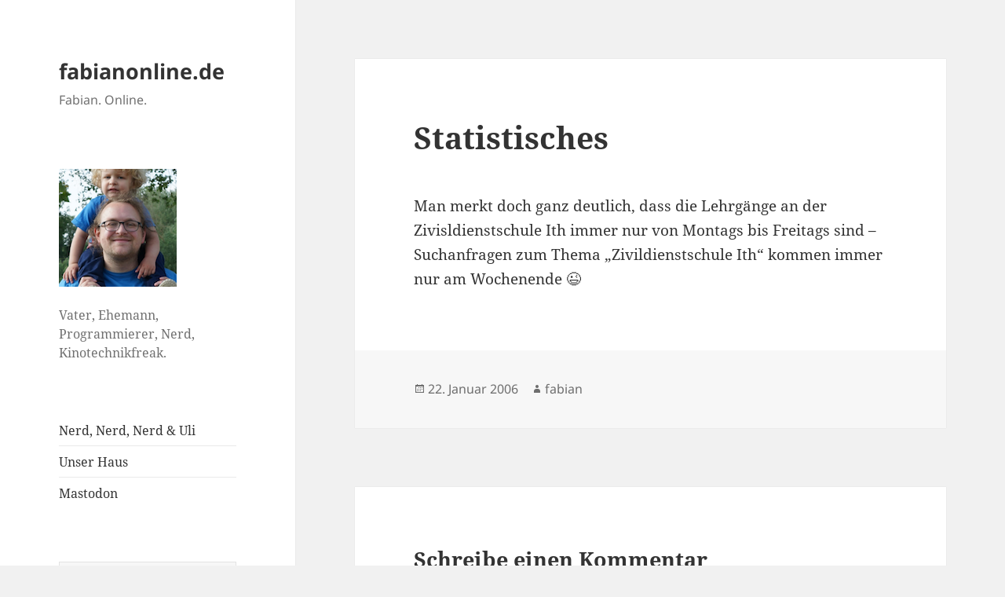

--- FILE ---
content_type: text/html; charset=UTF-8
request_url: https://blog.fabianonline.de/statistisches/
body_size: 10841
content:
<!DOCTYPE html>
<html lang="de" class="no-js">
<head>
	<meta charset="UTF-8">
	<meta name="viewport" content="width=device-width, initial-scale=1.0">
	<link rel="profile" href="https://gmpg.org/xfn/11">
	<link rel="pingback" href="https://blog.fabianonline.de/xmlrpc.php">
	<script>
(function(html){html.className = html.className.replace(/\bno-js\b/,'js')})(document.documentElement);
//# sourceURL=twentyfifteen_javascript_detection
</script>
<title>Statistisches &#8211; fabianonline.de</title>
<meta name='robots' content='max-image-preview:large' />
<link rel="alternate" type="application/rss+xml" title="fabianonline.de &raquo; Feed" href="https://blog.fabianonline.de/feed/" />
<link rel="alternate" type="application/rss+xml" title="fabianonline.de &raquo; Kommentar-Feed" href="https://blog.fabianonline.de/comments/feed/" />
<link rel="alternate" type="application/rss+xml" title="fabianonline.de &raquo; Kommentar-Feed zu Statistisches" href="https://blog.fabianonline.de/statistisches/feed/" />
<link rel="alternate" title="oEmbed (JSON)" type="application/json+oembed" href="https://blog.fabianonline.de/wp-json/oembed/1.0/embed?url=https%3A%2F%2Fblog.fabianonline.de%2Fstatistisches%2F" />
<link rel="alternate" title="oEmbed (XML)" type="text/xml+oembed" href="https://blog.fabianonline.de/wp-json/oembed/1.0/embed?url=https%3A%2F%2Fblog.fabianonline.de%2Fstatistisches%2F&#038;format=xml" />
<style id='wp-img-auto-sizes-contain-inline-css'>
img:is([sizes=auto i],[sizes^="auto," i]){contain-intrinsic-size:3000px 1500px}
/*# sourceURL=wp-img-auto-sizes-contain-inline-css */
</style>
<style id='wp-emoji-styles-inline-css'>

	img.wp-smiley, img.emoji {
		display: inline !important;
		border: none !important;
		box-shadow: none !important;
		height: 1em !important;
		width: 1em !important;
		margin: 0 0.07em !important;
		vertical-align: -0.1em !important;
		background: none !important;
		padding: 0 !important;
	}
/*# sourceURL=wp-emoji-styles-inline-css */
</style>
<style id='wp-block-library-inline-css'>
:root{--wp-block-synced-color:#7a00df;--wp-block-synced-color--rgb:122,0,223;--wp-bound-block-color:var(--wp-block-synced-color);--wp-editor-canvas-background:#ddd;--wp-admin-theme-color:#007cba;--wp-admin-theme-color--rgb:0,124,186;--wp-admin-theme-color-darker-10:#006ba1;--wp-admin-theme-color-darker-10--rgb:0,107,160.5;--wp-admin-theme-color-darker-20:#005a87;--wp-admin-theme-color-darker-20--rgb:0,90,135;--wp-admin-border-width-focus:2px}@media (min-resolution:192dpi){:root{--wp-admin-border-width-focus:1.5px}}.wp-element-button{cursor:pointer}:root .has-very-light-gray-background-color{background-color:#eee}:root .has-very-dark-gray-background-color{background-color:#313131}:root .has-very-light-gray-color{color:#eee}:root .has-very-dark-gray-color{color:#313131}:root .has-vivid-green-cyan-to-vivid-cyan-blue-gradient-background{background:linear-gradient(135deg,#00d084,#0693e3)}:root .has-purple-crush-gradient-background{background:linear-gradient(135deg,#34e2e4,#4721fb 50%,#ab1dfe)}:root .has-hazy-dawn-gradient-background{background:linear-gradient(135deg,#faaca8,#dad0ec)}:root .has-subdued-olive-gradient-background{background:linear-gradient(135deg,#fafae1,#67a671)}:root .has-atomic-cream-gradient-background{background:linear-gradient(135deg,#fdd79a,#004a59)}:root .has-nightshade-gradient-background{background:linear-gradient(135deg,#330968,#31cdcf)}:root .has-midnight-gradient-background{background:linear-gradient(135deg,#020381,#2874fc)}:root{--wp--preset--font-size--normal:16px;--wp--preset--font-size--huge:42px}.has-regular-font-size{font-size:1em}.has-larger-font-size{font-size:2.625em}.has-normal-font-size{font-size:var(--wp--preset--font-size--normal)}.has-huge-font-size{font-size:var(--wp--preset--font-size--huge)}.has-text-align-center{text-align:center}.has-text-align-left{text-align:left}.has-text-align-right{text-align:right}.has-fit-text{white-space:nowrap!important}#end-resizable-editor-section{display:none}.aligncenter{clear:both}.items-justified-left{justify-content:flex-start}.items-justified-center{justify-content:center}.items-justified-right{justify-content:flex-end}.items-justified-space-between{justify-content:space-between}.screen-reader-text{border:0;clip-path:inset(50%);height:1px;margin:-1px;overflow:hidden;padding:0;position:absolute;width:1px;word-wrap:normal!important}.screen-reader-text:focus{background-color:#ddd;clip-path:none;color:#444;display:block;font-size:1em;height:auto;left:5px;line-height:normal;padding:15px 23px 14px;text-decoration:none;top:5px;width:auto;z-index:100000}html :where(.has-border-color){border-style:solid}html :where([style*=border-top-color]){border-top-style:solid}html :where([style*=border-right-color]){border-right-style:solid}html :where([style*=border-bottom-color]){border-bottom-style:solid}html :where([style*=border-left-color]){border-left-style:solid}html :where([style*=border-width]){border-style:solid}html :where([style*=border-top-width]){border-top-style:solid}html :where([style*=border-right-width]){border-right-style:solid}html :where([style*=border-bottom-width]){border-bottom-style:solid}html :where([style*=border-left-width]){border-left-style:solid}html :where(img[class*=wp-image-]){height:auto;max-width:100%}:where(figure){margin:0 0 1em}html :where(.is-position-sticky){--wp-admin--admin-bar--position-offset:var(--wp-admin--admin-bar--height,0px)}@media screen and (max-width:600px){html :where(.is-position-sticky){--wp-admin--admin-bar--position-offset:0px}}

/*# sourceURL=wp-block-library-inline-css */
</style><style id='global-styles-inline-css'>
:root{--wp--preset--aspect-ratio--square: 1;--wp--preset--aspect-ratio--4-3: 4/3;--wp--preset--aspect-ratio--3-4: 3/4;--wp--preset--aspect-ratio--3-2: 3/2;--wp--preset--aspect-ratio--2-3: 2/3;--wp--preset--aspect-ratio--16-9: 16/9;--wp--preset--aspect-ratio--9-16: 9/16;--wp--preset--color--black: #000000;--wp--preset--color--cyan-bluish-gray: #abb8c3;--wp--preset--color--white: #fff;--wp--preset--color--pale-pink: #f78da7;--wp--preset--color--vivid-red: #cf2e2e;--wp--preset--color--luminous-vivid-orange: #ff6900;--wp--preset--color--luminous-vivid-amber: #fcb900;--wp--preset--color--light-green-cyan: #7bdcb5;--wp--preset--color--vivid-green-cyan: #00d084;--wp--preset--color--pale-cyan-blue: #8ed1fc;--wp--preset--color--vivid-cyan-blue: #0693e3;--wp--preset--color--vivid-purple: #9b51e0;--wp--preset--color--dark-gray: #111;--wp--preset--color--light-gray: #f1f1f1;--wp--preset--color--yellow: #f4ca16;--wp--preset--color--dark-brown: #352712;--wp--preset--color--medium-pink: #e53b51;--wp--preset--color--light-pink: #ffe5d1;--wp--preset--color--dark-purple: #2e2256;--wp--preset--color--purple: #674970;--wp--preset--color--blue-gray: #22313f;--wp--preset--color--bright-blue: #55c3dc;--wp--preset--color--light-blue: #e9f2f9;--wp--preset--gradient--vivid-cyan-blue-to-vivid-purple: linear-gradient(135deg,rgb(6,147,227) 0%,rgb(155,81,224) 100%);--wp--preset--gradient--light-green-cyan-to-vivid-green-cyan: linear-gradient(135deg,rgb(122,220,180) 0%,rgb(0,208,130) 100%);--wp--preset--gradient--luminous-vivid-amber-to-luminous-vivid-orange: linear-gradient(135deg,rgb(252,185,0) 0%,rgb(255,105,0) 100%);--wp--preset--gradient--luminous-vivid-orange-to-vivid-red: linear-gradient(135deg,rgb(255,105,0) 0%,rgb(207,46,46) 100%);--wp--preset--gradient--very-light-gray-to-cyan-bluish-gray: linear-gradient(135deg,rgb(238,238,238) 0%,rgb(169,184,195) 100%);--wp--preset--gradient--cool-to-warm-spectrum: linear-gradient(135deg,rgb(74,234,220) 0%,rgb(151,120,209) 20%,rgb(207,42,186) 40%,rgb(238,44,130) 60%,rgb(251,105,98) 80%,rgb(254,248,76) 100%);--wp--preset--gradient--blush-light-purple: linear-gradient(135deg,rgb(255,206,236) 0%,rgb(152,150,240) 100%);--wp--preset--gradient--blush-bordeaux: linear-gradient(135deg,rgb(254,205,165) 0%,rgb(254,45,45) 50%,rgb(107,0,62) 100%);--wp--preset--gradient--luminous-dusk: linear-gradient(135deg,rgb(255,203,112) 0%,rgb(199,81,192) 50%,rgb(65,88,208) 100%);--wp--preset--gradient--pale-ocean: linear-gradient(135deg,rgb(255,245,203) 0%,rgb(182,227,212) 50%,rgb(51,167,181) 100%);--wp--preset--gradient--electric-grass: linear-gradient(135deg,rgb(202,248,128) 0%,rgb(113,206,126) 100%);--wp--preset--gradient--midnight: linear-gradient(135deg,rgb(2,3,129) 0%,rgb(40,116,252) 100%);--wp--preset--gradient--dark-gray-gradient-gradient: linear-gradient(90deg, rgba(17,17,17,1) 0%, rgba(42,42,42,1) 100%);--wp--preset--gradient--light-gray-gradient: linear-gradient(90deg, rgba(241,241,241,1) 0%, rgba(215,215,215,1) 100%);--wp--preset--gradient--white-gradient: linear-gradient(90deg, rgba(255,255,255,1) 0%, rgba(230,230,230,1) 100%);--wp--preset--gradient--yellow-gradient: linear-gradient(90deg, rgba(244,202,22,1) 0%, rgba(205,168,10,1) 100%);--wp--preset--gradient--dark-brown-gradient: linear-gradient(90deg, rgba(53,39,18,1) 0%, rgba(91,67,31,1) 100%);--wp--preset--gradient--medium-pink-gradient: linear-gradient(90deg, rgba(229,59,81,1) 0%, rgba(209,28,51,1) 100%);--wp--preset--gradient--light-pink-gradient: linear-gradient(90deg, rgba(255,229,209,1) 0%, rgba(255,200,158,1) 100%);--wp--preset--gradient--dark-purple-gradient: linear-gradient(90deg, rgba(46,34,86,1) 0%, rgba(66,48,123,1) 100%);--wp--preset--gradient--purple-gradient: linear-gradient(90deg, rgba(103,73,112,1) 0%, rgba(131,93,143,1) 100%);--wp--preset--gradient--blue-gray-gradient: linear-gradient(90deg, rgba(34,49,63,1) 0%, rgba(52,75,96,1) 100%);--wp--preset--gradient--bright-blue-gradient: linear-gradient(90deg, rgba(85,195,220,1) 0%, rgba(43,180,211,1) 100%);--wp--preset--gradient--light-blue-gradient: linear-gradient(90deg, rgba(233,242,249,1) 0%, rgba(193,218,238,1) 100%);--wp--preset--font-size--small: 13px;--wp--preset--font-size--medium: 20px;--wp--preset--font-size--large: 36px;--wp--preset--font-size--x-large: 42px;--wp--preset--spacing--20: 0.44rem;--wp--preset--spacing--30: 0.67rem;--wp--preset--spacing--40: 1rem;--wp--preset--spacing--50: 1.5rem;--wp--preset--spacing--60: 2.25rem;--wp--preset--spacing--70: 3.38rem;--wp--preset--spacing--80: 5.06rem;--wp--preset--shadow--natural: 6px 6px 9px rgba(0, 0, 0, 0.2);--wp--preset--shadow--deep: 12px 12px 50px rgba(0, 0, 0, 0.4);--wp--preset--shadow--sharp: 6px 6px 0px rgba(0, 0, 0, 0.2);--wp--preset--shadow--outlined: 6px 6px 0px -3px rgb(255, 255, 255), 6px 6px rgb(0, 0, 0);--wp--preset--shadow--crisp: 6px 6px 0px rgb(0, 0, 0);}:where(.is-layout-flex){gap: 0.5em;}:where(.is-layout-grid){gap: 0.5em;}body .is-layout-flex{display: flex;}.is-layout-flex{flex-wrap: wrap;align-items: center;}.is-layout-flex > :is(*, div){margin: 0;}body .is-layout-grid{display: grid;}.is-layout-grid > :is(*, div){margin: 0;}:where(.wp-block-columns.is-layout-flex){gap: 2em;}:where(.wp-block-columns.is-layout-grid){gap: 2em;}:where(.wp-block-post-template.is-layout-flex){gap: 1.25em;}:where(.wp-block-post-template.is-layout-grid){gap: 1.25em;}.has-black-color{color: var(--wp--preset--color--black) !important;}.has-cyan-bluish-gray-color{color: var(--wp--preset--color--cyan-bluish-gray) !important;}.has-white-color{color: var(--wp--preset--color--white) !important;}.has-pale-pink-color{color: var(--wp--preset--color--pale-pink) !important;}.has-vivid-red-color{color: var(--wp--preset--color--vivid-red) !important;}.has-luminous-vivid-orange-color{color: var(--wp--preset--color--luminous-vivid-orange) !important;}.has-luminous-vivid-amber-color{color: var(--wp--preset--color--luminous-vivid-amber) !important;}.has-light-green-cyan-color{color: var(--wp--preset--color--light-green-cyan) !important;}.has-vivid-green-cyan-color{color: var(--wp--preset--color--vivid-green-cyan) !important;}.has-pale-cyan-blue-color{color: var(--wp--preset--color--pale-cyan-blue) !important;}.has-vivid-cyan-blue-color{color: var(--wp--preset--color--vivid-cyan-blue) !important;}.has-vivid-purple-color{color: var(--wp--preset--color--vivid-purple) !important;}.has-black-background-color{background-color: var(--wp--preset--color--black) !important;}.has-cyan-bluish-gray-background-color{background-color: var(--wp--preset--color--cyan-bluish-gray) !important;}.has-white-background-color{background-color: var(--wp--preset--color--white) !important;}.has-pale-pink-background-color{background-color: var(--wp--preset--color--pale-pink) !important;}.has-vivid-red-background-color{background-color: var(--wp--preset--color--vivid-red) !important;}.has-luminous-vivid-orange-background-color{background-color: var(--wp--preset--color--luminous-vivid-orange) !important;}.has-luminous-vivid-amber-background-color{background-color: var(--wp--preset--color--luminous-vivid-amber) !important;}.has-light-green-cyan-background-color{background-color: var(--wp--preset--color--light-green-cyan) !important;}.has-vivid-green-cyan-background-color{background-color: var(--wp--preset--color--vivid-green-cyan) !important;}.has-pale-cyan-blue-background-color{background-color: var(--wp--preset--color--pale-cyan-blue) !important;}.has-vivid-cyan-blue-background-color{background-color: var(--wp--preset--color--vivid-cyan-blue) !important;}.has-vivid-purple-background-color{background-color: var(--wp--preset--color--vivid-purple) !important;}.has-black-border-color{border-color: var(--wp--preset--color--black) !important;}.has-cyan-bluish-gray-border-color{border-color: var(--wp--preset--color--cyan-bluish-gray) !important;}.has-white-border-color{border-color: var(--wp--preset--color--white) !important;}.has-pale-pink-border-color{border-color: var(--wp--preset--color--pale-pink) !important;}.has-vivid-red-border-color{border-color: var(--wp--preset--color--vivid-red) !important;}.has-luminous-vivid-orange-border-color{border-color: var(--wp--preset--color--luminous-vivid-orange) !important;}.has-luminous-vivid-amber-border-color{border-color: var(--wp--preset--color--luminous-vivid-amber) !important;}.has-light-green-cyan-border-color{border-color: var(--wp--preset--color--light-green-cyan) !important;}.has-vivid-green-cyan-border-color{border-color: var(--wp--preset--color--vivid-green-cyan) !important;}.has-pale-cyan-blue-border-color{border-color: var(--wp--preset--color--pale-cyan-blue) !important;}.has-vivid-cyan-blue-border-color{border-color: var(--wp--preset--color--vivid-cyan-blue) !important;}.has-vivid-purple-border-color{border-color: var(--wp--preset--color--vivid-purple) !important;}.has-vivid-cyan-blue-to-vivid-purple-gradient-background{background: var(--wp--preset--gradient--vivid-cyan-blue-to-vivid-purple) !important;}.has-light-green-cyan-to-vivid-green-cyan-gradient-background{background: var(--wp--preset--gradient--light-green-cyan-to-vivid-green-cyan) !important;}.has-luminous-vivid-amber-to-luminous-vivid-orange-gradient-background{background: var(--wp--preset--gradient--luminous-vivid-amber-to-luminous-vivid-orange) !important;}.has-luminous-vivid-orange-to-vivid-red-gradient-background{background: var(--wp--preset--gradient--luminous-vivid-orange-to-vivid-red) !important;}.has-very-light-gray-to-cyan-bluish-gray-gradient-background{background: var(--wp--preset--gradient--very-light-gray-to-cyan-bluish-gray) !important;}.has-cool-to-warm-spectrum-gradient-background{background: var(--wp--preset--gradient--cool-to-warm-spectrum) !important;}.has-blush-light-purple-gradient-background{background: var(--wp--preset--gradient--blush-light-purple) !important;}.has-blush-bordeaux-gradient-background{background: var(--wp--preset--gradient--blush-bordeaux) !important;}.has-luminous-dusk-gradient-background{background: var(--wp--preset--gradient--luminous-dusk) !important;}.has-pale-ocean-gradient-background{background: var(--wp--preset--gradient--pale-ocean) !important;}.has-electric-grass-gradient-background{background: var(--wp--preset--gradient--electric-grass) !important;}.has-midnight-gradient-background{background: var(--wp--preset--gradient--midnight) !important;}.has-small-font-size{font-size: var(--wp--preset--font-size--small) !important;}.has-medium-font-size{font-size: var(--wp--preset--font-size--medium) !important;}.has-large-font-size{font-size: var(--wp--preset--font-size--large) !important;}.has-x-large-font-size{font-size: var(--wp--preset--font-size--x-large) !important;}
/*# sourceURL=global-styles-inline-css */
</style>

<style id='classic-theme-styles-inline-css'>
/*! This file is auto-generated */
.wp-block-button__link{color:#fff;background-color:#32373c;border-radius:9999px;box-shadow:none;text-decoration:none;padding:calc(.667em + 2px) calc(1.333em + 2px);font-size:1.125em}.wp-block-file__button{background:#32373c;color:#fff;text-decoration:none}
/*# sourceURL=/wp-includes/css/classic-themes.min.css */
</style>
<link rel='stylesheet' id='twentyfifteen-fonts-css' href='https://blog.fabianonline.de/wp-content/themes/twentyfifteen/assets/fonts/noto-sans-plus-noto-serif-plus-inconsolata.css?ver=20230328' media='all' />
<link rel='stylesheet' id='genericons-css' href='https://blog.fabianonline.de/wp-content/themes/twentyfifteen/genericons/genericons.css?ver=20251101' media='all' />
<link rel='stylesheet' id='twentyfifteen-style-css' href='https://blog.fabianonline.de/wp-content/themes/twentyfifteen/style.css?ver=20251202' media='all' />
<link rel='stylesheet' id='twentyfifteen-block-style-css' href='https://blog.fabianonline.de/wp-content/themes/twentyfifteen/css/blocks.css?ver=20240715' media='all' />
<script src="https://blog.fabianonline.de/wp-includes/js/jquery/jquery.min.js?ver=3.7.1" id="jquery-core-js"></script>
<script src="https://blog.fabianonline.de/wp-includes/js/jquery/jquery-migrate.min.js?ver=3.4.1" id="jquery-migrate-js"></script>
<script id="twentyfifteen-script-js-extra">
var screenReaderText = {"expand":"\u003Cspan class=\"screen-reader-text\"\u003EUntermen\u00fc \u00f6ffnen\u003C/span\u003E","collapse":"\u003Cspan class=\"screen-reader-text\"\u003EUntermen\u00fc schlie\u00dfen\u003C/span\u003E"};
//# sourceURL=twentyfifteen-script-js-extra
</script>
<script src="https://blog.fabianonline.de/wp-content/themes/twentyfifteen/js/functions.js?ver=20250729" id="twentyfifteen-script-js" defer data-wp-strategy="defer"></script>
<link rel="https://api.w.org/" href="https://blog.fabianonline.de/wp-json/" /><link rel="alternate" title="JSON" type="application/json" href="https://blog.fabianonline.de/wp-json/wp/v2/posts/281" /><link rel="EditURI" type="application/rsd+xml" title="RSD" href="https://blog.fabianonline.de/xmlrpc.php?rsd" />
<meta name="generator" content="WordPress 6.9" />
<link rel="canonical" href="https://blog.fabianonline.de/statistisches/" />
<link rel='shortlink' href='https://blog.fabianonline.de/?p=281' />
<!-- Analytics by WP Statistics - https://wp-statistics.com -->
</head>

<body class="wp-singular post-template-default single single-post postid-281 single-format-standard wp-embed-responsive wp-theme-twentyfifteen">
<div id="page" class="hfeed site">
	<a class="skip-link screen-reader-text" href="#content">
		Zum Inhalt springen	</a>

	<div id="sidebar" class="sidebar">
		<header id="masthead" class="site-header">
			<div class="site-branding">
									<p class="site-title"><a href="https://blog.fabianonline.de/" rel="home" >fabianonline.de</a></p>
										<p class="site-description">Fabian. Online.</p>
				
				<button class="secondary-toggle">Menü und Widgets</button>
			</div><!-- .site-branding -->
		</header><!-- .site-header -->

			<div id="secondary" class="secondary">

		
		
					<div id="widget-area" class="widget-area" role="complementary">
				<aside id="text-3" class="widget widget_text">			<div class="textwidget"><p><img decoding="async" class="alignnone size-thumbnail wp-image-1740" src="https://blog.fabianonline.de/wp-content/uploads/sites/5/2020/12/fabianonline.2-150x150.png" alt="Das neue Profilbild" width="150" height="150" /></p>
<p>Vater, Ehemann, Programmierer, Nerd, Kinotechnikfreak.</p>
</div>
		</aside><aside id="nav_menu-3" class="widget widget_nav_menu"><nav class="menu-fabian-sonstwo-container" aria-label="Menü"><ul id="menu-fabian-sonstwo" class="menu"><li id="menu-item-1724" class="menu-item menu-item-type-custom menu-item-object-custom menu-item-1724"><a href="https://nnnuu.de">Nerd, Nerd, Nerd &#038; Uli</a></li>
<li id="menu-item-1725" class="menu-item menu-item-type-custom menu-item-object-custom menu-item-1725"><a href="https://unser-haus.schlenz.ruhr">Unser Haus</a></li>
<li id="menu-item-1793" class="menu-item menu-item-type-custom menu-item-object-custom menu-item-1793"><a rel="me" href="https://mastodon.schle.nz/@fabian">Mastodon</a></li>
</ul></nav></aside><aside id="search-2" class="widget widget_search"><form role="search" method="get" class="search-form" action="https://blog.fabianonline.de/">
				<label>
					<span class="screen-reader-text">Suche nach:</span>
					<input type="search" class="search-field" placeholder="Suchen …" value="" name="s" />
				</label>
				<input type="submit" class="search-submit screen-reader-text" value="Suchen" />
			</form></aside>
		<aside id="recent-posts-2" class="widget widget_recent_entries">
		<h2 class="widget-title">Neueste Beiträge</h2><nav aria-label="Neueste Beiträge">
		<ul>
											<li>
					<a href="https://blog.fabianonline.de/meine-projekte-geolog/">Meine Projekte: Geolog</a>
									</li>
											<li>
					<a href="https://blog.fabianonline.de/gibt-es-die-fuer-mich-perfekte-todo-liste/">Gibt es die (für mich) perfekte Todo-Liste?</a>
									</li>
											<li>
					<a href="https://blog.fabianonline.de/ein-haus/">Ein Haus!</a>
									</li>
											<li>
					<a href="https://blog.fabianonline.de/schnell-wie-acht-schnecken/">Schnell wie acht Schnecken</a>
									</li>
											<li>
					<a href="https://blog.fabianonline.de/mein-wild-zusammengewurfeltes-aber-gunstiges-smarthome/">Mein wild zusammengewürfeltes, aber günstiges Smarthome</a>
									</li>
					</ul>

		</nav></aside><aside id="tag_cloud-3" class="widget widget_tag_cloud"><h2 class="widget-title">Schlagwörter</h2><nav aria-label="Schlagwörter"><div class="tagcloud"><ul class='wp-tag-cloud' role='list'>
	<li><a href="https://blog.fabianonline.de/tag/aaron/" class="tag-cloud-link tag-link-27 tag-link-position-1" style="font-size: 12.610778443114pt;" aria-label="aaron (6 Einträge)">aaron</a></li>
	<li><a href="https://blog.fabianonline.de/tag/aktionen/" class="tag-cloud-link tag-link-29 tag-link-position-2" style="font-size: 9.5089820359281pt;" aria-label="aktionen (2 Einträge)">aktionen</a></li>
	<li><a href="https://blog.fabianonline.de/tag/apple/" class="tag-cloud-link tag-link-31 tag-link-position-3" style="font-size: 8pt;" aria-label="apple (1 Eintrag)">apple</a></li>
	<li><a href="https://blog.fabianonline.de/tag/blog/" class="tag-cloud-link tag-link-33 tag-link-position-4" style="font-size: 12.023952095808pt;" aria-label="blog (5 Einträge)">blog</a></li>
	<li><a href="https://blog.fabianonline.de/tag/die-bahn/" class="tag-cloud-link tag-link-5 tag-link-position-5" style="font-size: 12.023952095808pt;" aria-label="die bahn (5 Einträge)">die bahn</a></li>
	<li><a href="https://blog.fabianonline.de/tag/english/" class="tag-cloud-link tag-link-40 tag-link-position-6" style="font-size: 8pt;" aria-label="english (1 Eintrag)">english</a></li>
	<li><a href="https://blog.fabianonline.de/tag/fabianonline-de/" class="tag-cloud-link tag-link-6 tag-link-position-7" style="font-size: 14.203592814371pt;" aria-label="fabianonline.de (10 Einträge)">fabianonline.de</a></li>
	<li><a href="https://blog.fabianonline.de/tag/fernsehen/" class="tag-cloud-link tag-link-20 tag-link-position-8" style="font-size: 10.51497005988pt;" aria-label="fernsehen (3 Einträge)">fernsehen</a></li>
	<li><a href="https://blog.fabianonline.de/tag/film/" class="tag-cloud-link tag-link-26 tag-link-position-9" style="font-size: 8pt;" aria-label="film (1 Eintrag)">film</a></li>
	<li><a href="https://blog.fabianonline.de/tag/filme/" class="tag-cloud-link tag-link-16 tag-link-position-10" style="font-size: 13.449101796407pt;" aria-label="filme (8 Einträge)">filme</a></li>
	<li><a href="https://blog.fabianonline.de/tag/fotos/" class="tag-cloud-link tag-link-3 tag-link-position-11" style="font-size: 22pt;" aria-label="fotos (92 Einträge)">fotos</a></li>
	<li><a href="https://blog.fabianonline.de/tag/h-bahn/" class="tag-cloud-link tag-link-13 tag-link-position-12" style="font-size: 12.023952095808pt;" aria-label="h-bahn (5 Einträge)">h-bahn</a></li>
	<li><a href="https://blog.fabianonline.de/tag/haus/" class="tag-cloud-link tag-link-44 tag-link-position-13" style="font-size: 8pt;" aria-label="Haus (1 Eintrag)">Haus</a></li>
	<li><a href="https://blog.fabianonline.de/tag/howto/" class="tag-cloud-link tag-link-34 tag-link-position-14" style="font-size: 8pt;" aria-label="howto (1 Eintrag)">howto</a></li>
	<li><a href="https://blog.fabianonline.de/tag/informatiker/" class="tag-cloud-link tag-link-4 tag-link-position-15" style="font-size: 8pt;" aria-label="informatiker (1 Eintrag)">informatiker</a></li>
	<li><a href="https://blog.fabianonline.de/tag/internet/" class="tag-cloud-link tag-link-14 tag-link-position-16" style="font-size: 11.353293413174pt;" aria-label="internet (4 Einträge)">internet</a></li>
	<li><a href="https://blog.fabianonline.de/tag/kind/" class="tag-cloud-link tag-link-36 tag-link-position-17" style="font-size: 10.51497005988pt;" aria-label="kind (3 Einträge)">kind</a></li>
	<li><a href="https://blog.fabianonline.de/tag/kino/" class="tag-cloud-link tag-link-9 tag-link-position-18" style="font-size: 18.14371257485pt;" aria-label="kino (31 Einträge)">kino</a></li>
	<li><a href="https://blog.fabianonline.de/tag/kurioses/" class="tag-cloud-link tag-link-7 tag-link-position-19" style="font-size: 15.125748502994pt;" aria-label="kurioses (13 Einträge)">kurioses</a></li>
	<li><a href="https://blog.fabianonline.de/tag/linux/" class="tag-cloud-link tag-link-32 tag-link-position-20" style="font-size: 8pt;" aria-label="linux (1 Eintrag)">linux</a></li>
	<li><a href="https://blog.fabianonline.de/tag/live/" class="tag-cloud-link tag-link-17 tag-link-position-21" style="font-size: 11.353293413174pt;" aria-label="live (4 Einträge)">live</a></li>
	<li><a href="https://blog.fabianonline.de/tag/mensa/" class="tag-cloud-link tag-link-10 tag-link-position-22" style="font-size: 12.610778443114pt;" aria-label="mensa (6 Einträge)">mensa</a></li>
	<li><a href="https://blog.fabianonline.de/tag/meta/" class="tag-cloud-link tag-link-38 tag-link-position-23" style="font-size: 9.5089820359281pt;" aria-label="meta (2 Einträge)">meta</a></li>
	<li><a href="https://blog.fabianonline.de/tag/mobil/" class="tag-cloud-link tag-link-23 tag-link-position-24" style="font-size: 8pt;" aria-label="mobil (1 Eintrag)">mobil</a></li>
	<li><a href="https://blog.fabianonline.de/tag/pc/" class="tag-cloud-link tag-link-21 tag-link-position-25" style="font-size: 9.5089820359281pt;" aria-label="pc (2 Einträge)">pc</a></li>
	<li><a href="https://blog.fabianonline.de/tag/projekte/" class="tag-cloud-link tag-link-45 tag-link-position-26" style="font-size: 8pt;" aria-label="Projekte (1 Eintrag)">Projekte</a></li>
	<li><a href="https://blog.fabianonline.de/tag/raumfahrt/" class="tag-cloud-link tag-link-41 tag-link-position-27" style="font-size: 8pt;" aria-label="raumfahrt (1 Eintrag)">raumfahrt</a></li>
	<li><a href="https://blog.fabianonline.de/tag/schauburg/" class="tag-cloud-link tag-link-11 tag-link-position-28" style="font-size: 11.353293413174pt;" aria-label="schauburg (4 Einträge)">schauburg</a></li>
	<li><a href="https://blog.fabianonline.de/tag/sneak/" class="tag-cloud-link tag-link-25 tag-link-position-29" style="font-size: 10.51497005988pt;" aria-label="sneak (3 Einträge)">sneak</a></li>
	<li><a href="https://blog.fabianonline.de/tag/sonstiges/" class="tag-cloud-link tag-link-2 tag-link-position-30" style="font-size: 16.383233532934pt;" aria-label="sonstiges (19 Einträge)">sonstiges</a></li>
	<li><a href="https://blog.fabianonline.de/tag/sport/" class="tag-cloud-link tag-link-43 tag-link-position-31" style="font-size: 8pt;" aria-label="Sport (1 Eintrag)">Sport</a></li>
	<li><a href="https://blog.fabianonline.de/tag/spruche/" class="tag-cloud-link tag-link-12 tag-link-position-32" style="font-size: 9.5089820359281pt;" aria-label="sprüche (2 Einträge)">sprüche</a></li>
	<li><a href="https://blog.fabianonline.de/tag/studenten/" class="tag-cloud-link tag-link-18 tag-link-position-33" style="font-size: 8pt;" aria-label="studenten (1 Eintrag)">studenten</a></li>
	<li><a href="https://blog.fabianonline.de/tag/technik/" class="tag-cloud-link tag-link-42 tag-link-position-34" style="font-size: 9.5089820359281pt;" aria-label="technik (2 Einträge)">technik</a></li>
	<li><a href="https://blog.fabianonline.de/tag/tipps-tricks/" class="tag-cloud-link tag-link-28 tag-link-position-35" style="font-size: 8pt;" aria-label="tipps &amp; tricks (1 Eintrag)">tipps &amp; tricks</a></li>
	<li><a href="https://blog.fabianonline.de/tag/tu-dortmund/" class="tag-cloud-link tag-link-35 tag-link-position-36" style="font-size: 8pt;" aria-label="tu-dortmund (1 Eintrag)">tu-dortmund</a></li>
	<li><a href="https://blog.fabianonline.de/tag/tutorial/" class="tag-cloud-link tag-link-39 tag-link-position-37" style="font-size: 8pt;" aria-label="tutorial (1 Eintrag)">tutorial</a></li>
	<li><a href="https://blog.fabianonline.de/tag/twitter/" class="tag-cloud-link tag-link-22 tag-link-position-38" style="font-size: 16.88622754491pt;" aria-label="twitter (22 Einträge)">twitter</a></li>
	<li><a href="https://blog.fabianonline.de/tag/ufc/" class="tag-cloud-link tag-link-19 tag-link-position-39" style="font-size: 15.377245508982pt;" aria-label="ufc (14 Einträge)">ufc</a></li>
	<li><a href="https://blog.fabianonline.de/tag/unerfreuliches/" class="tag-cloud-link tag-link-15 tag-link-position-40" style="font-size: 8pt;" aria-label="unerfreuliches (1 Eintrag)">unerfreuliches</a></li>
	<li><a href="https://blog.fabianonline.de/tag/uni/" class="tag-cloud-link tag-link-8 tag-link-position-41" style="font-size: 17.305389221557pt;" aria-label="uni (25 Einträge)">uni</a></li>
	<li><a href="https://blog.fabianonline.de/tag/verrucktes/" class="tag-cloud-link tag-link-30 tag-link-position-42" style="font-size: 8pt;" aria-label="verrücktes (1 Eintrag)">verrücktes</a></li>
	<li><a href="https://blog.fabianonline.de/tag/video/" class="tag-cloud-link tag-link-24 tag-link-position-43" style="font-size: 8pt;" aria-label="video (1 Eintrag)">video</a></li>
</ul>
</div>
</nav></aside><aside id="archives-2" class="widget widget_archive"><h2 class="widget-title">Archiv</h2>		<label class="screen-reader-text" for="archives-dropdown-2">Archiv</label>
		<select id="archives-dropdown-2" name="archive-dropdown">
			
			<option value="">Monat auswählen</option>
				<option value='https://blog.fabianonline.de/2021/05/'> Mai 2021 &nbsp;(1)</option>
	<option value='https://blog.fabianonline.de/2021/04/'> April 2021 &nbsp;(2)</option>
	<option value='https://blog.fabianonline.de/2020/12/'> Dezember 2020 &nbsp;(6)</option>
	<option value='https://blog.fabianonline.de/2016/06/'> Juni 2016 &nbsp;(9)</option>
	<option value='https://blog.fabianonline.de/2016/05/'> Mai 2016 &nbsp;(2)</option>
	<option value='https://blog.fabianonline.de/2014/06/'> Juni 2014 &nbsp;(1)</option>
	<option value='https://blog.fabianonline.de/2013/09/'> September 2013 &nbsp;(2)</option>
	<option value='https://blog.fabianonline.de/2013/07/'> Juli 2013 &nbsp;(1)</option>
	<option value='https://blog.fabianonline.de/2012/09/'> September 2012 &nbsp;(3)</option>
	<option value='https://blog.fabianonline.de/2012/04/'> April 2012 &nbsp;(1)</option>
	<option value='https://blog.fabianonline.de/2012/01/'> Januar 2012 &nbsp;(2)</option>
	<option value='https://blog.fabianonline.de/2011/10/'> Oktober 2011 &nbsp;(1)</option>
	<option value='https://blog.fabianonline.de/2011/06/'> Juni 2011 &nbsp;(4)</option>
	<option value='https://blog.fabianonline.de/2011/03/'> März 2011 &nbsp;(2)</option>
	<option value='https://blog.fabianonline.de/2011/02/'> Februar 2011 &nbsp;(1)</option>
	<option value='https://blog.fabianonline.de/2010/11/'> November 2010 &nbsp;(1)</option>
	<option value='https://blog.fabianonline.de/2010/07/'> Juli 2010 &nbsp;(20)</option>
	<option value='https://blog.fabianonline.de/2010/05/'> Mai 2010 &nbsp;(19)</option>
	<option value='https://blog.fabianonline.de/2010/04/'> April 2010 &nbsp;(16)</option>
	<option value='https://blog.fabianonline.de/2010/03/'> März 2010 &nbsp;(37)</option>
	<option value='https://blog.fabianonline.de/2010/02/'> Februar 2010 &nbsp;(6)</option>
	<option value='https://blog.fabianonline.de/2009/12/'> Dezember 2009 &nbsp;(1)</option>
	<option value='https://blog.fabianonline.de/2009/10/'> Oktober 2009 &nbsp;(2)</option>
	<option value='https://blog.fabianonline.de/2009/09/'> September 2009 &nbsp;(1)</option>
	<option value='https://blog.fabianonline.de/2009/08/'> August 2009 &nbsp;(2)</option>
	<option value='https://blog.fabianonline.de/2009/07/'> Juli 2009 &nbsp;(25)</option>
	<option value='https://blog.fabianonline.de/2009/06/'> Juni 2009 &nbsp;(25)</option>
	<option value='https://blog.fabianonline.de/2009/05/'> Mai 2009 &nbsp;(7)</option>
	<option value='https://blog.fabianonline.de/2009/04/'> April 2009 &nbsp;(8)</option>
	<option value='https://blog.fabianonline.de/2009/03/'> März 2009 &nbsp;(6)</option>
	<option value='https://blog.fabianonline.de/2009/02/'> Februar 2009 &nbsp;(6)</option>
	<option value='https://blog.fabianonline.de/2009/01/'> Januar 2009 &nbsp;(20)</option>
	<option value='https://blog.fabianonline.de/2008/12/'> Dezember 2008 &nbsp;(21)</option>
	<option value='https://blog.fabianonline.de/2008/11/'> November 2008 &nbsp;(6)</option>
	<option value='https://blog.fabianonline.de/2008/10/'> Oktober 2008 &nbsp;(5)</option>
	<option value='https://blog.fabianonline.de/2008/09/'> September 2008 &nbsp;(6)</option>
	<option value='https://blog.fabianonline.de/2008/08/'> August 2008 &nbsp;(17)</option>
	<option value='https://blog.fabianonline.de/2008/07/'> Juli 2008 &nbsp;(21)</option>
	<option value='https://blog.fabianonline.de/2008/06/'> Juni 2008 &nbsp;(22)</option>
	<option value='https://blog.fabianonline.de/2008/05/'> Mai 2008 &nbsp;(16)</option>
	<option value='https://blog.fabianonline.de/2008/04/'> April 2008 &nbsp;(26)</option>
	<option value='https://blog.fabianonline.de/2008/03/'> März 2008 &nbsp;(15)</option>
	<option value='https://blog.fabianonline.de/2008/02/'> Februar 2008 &nbsp;(15)</option>
	<option value='https://blog.fabianonline.de/2008/01/'> Januar 2008 &nbsp;(15)</option>
	<option value='https://blog.fabianonline.de/2007/12/'> Dezember 2007 &nbsp;(17)</option>
	<option value='https://blog.fabianonline.de/2007/11/'> November 2007 &nbsp;(19)</option>
	<option value='https://blog.fabianonline.de/2007/10/'> Oktober 2007 &nbsp;(18)</option>
	<option value='https://blog.fabianonline.de/2007/09/'> September 2007 &nbsp;(16)</option>
	<option value='https://blog.fabianonline.de/2007/08/'> August 2007 &nbsp;(20)</option>
	<option value='https://blog.fabianonline.de/2007/07/'> Juli 2007 &nbsp;(28)</option>
	<option value='https://blog.fabianonline.de/2007/06/'> Juni 2007 &nbsp;(26)</option>
	<option value='https://blog.fabianonline.de/2007/05/'> Mai 2007 &nbsp;(21)</option>
	<option value='https://blog.fabianonline.de/2007/04/'> April 2007 &nbsp;(45)</option>
	<option value='https://blog.fabianonline.de/2007/03/'> März 2007 &nbsp;(25)</option>
	<option value='https://blog.fabianonline.de/2007/02/'> Februar 2007 &nbsp;(19)</option>
	<option value='https://blog.fabianonline.de/2007/01/'> Januar 2007 &nbsp;(25)</option>
	<option value='https://blog.fabianonline.de/2006/12/'> Dezember 2006 &nbsp;(35)</option>
	<option value='https://blog.fabianonline.de/2006/11/'> November 2006 &nbsp;(31)</option>
	<option value='https://blog.fabianonline.de/2006/10/'> Oktober 2006 &nbsp;(39)</option>
	<option value='https://blog.fabianonline.de/2006/09/'> September 2006 &nbsp;(34)</option>
	<option value='https://blog.fabianonline.de/2006/08/'> August 2006 &nbsp;(40)</option>
	<option value='https://blog.fabianonline.de/2006/07/'> Juli 2006 &nbsp;(72)</option>
	<option value='https://blog.fabianonline.de/2006/06/'> Juni 2006 &nbsp;(17)</option>
	<option value='https://blog.fabianonline.de/2006/05/'> Mai 2006 &nbsp;(62)</option>
	<option value='https://blog.fabianonline.de/2006/04/'> April 2006 &nbsp;(52)</option>
	<option value='https://blog.fabianonline.de/2006/03/'> März 2006 &nbsp;(60)</option>
	<option value='https://blog.fabianonline.de/2006/02/'> Februar 2006 &nbsp;(53)</option>
	<option value='https://blog.fabianonline.de/2006/01/'> Januar 2006 &nbsp;(46)</option>
	<option value='https://blog.fabianonline.de/2005/12/'> Dezember 2005 &nbsp;(66)</option>
	<option value='https://blog.fabianonline.de/2005/11/'> November 2005 &nbsp;(77)</option>
	<option value='https://blog.fabianonline.de/2005/10/'> Oktober 2005 &nbsp;(83)</option>
	<option value='https://blog.fabianonline.de/2005/09/'> September 2005 &nbsp;(21)</option>

		</select>

			<script>
( ( dropdownId ) => {
	const dropdown = document.getElementById( dropdownId );
	function onSelectChange() {
		setTimeout( () => {
			if ( 'escape' === dropdown.dataset.lastkey ) {
				return;
			}
			if ( dropdown.value ) {
				document.location.href = dropdown.value;
			}
		}, 250 );
	}
	function onKeyUp( event ) {
		if ( 'Escape' === event.key ) {
			dropdown.dataset.lastkey = 'escape';
		} else {
			delete dropdown.dataset.lastkey;
		}
	}
	function onClick() {
		delete dropdown.dataset.lastkey;
	}
	dropdown.addEventListener( 'keyup', onKeyUp );
	dropdown.addEventListener( 'click', onClick );
	dropdown.addEventListener( 'change', onSelectChange );
})( "archives-dropdown-2" );

//# sourceURL=WP_Widget_Archives%3A%3Awidget
</script>
</aside><aside id="meta-2" class="widget widget_meta"><h2 class="widget-title">Meta</h2><nav aria-label="Meta">
		<ul>
						<li><a href="https://blog.fabianonline.de/wp-login.php">Anmelden</a></li>
			<li><a href="https://blog.fabianonline.de/feed/">Feed der Einträge</a></li>
			<li><a href="https://blog.fabianonline.de/comments/feed/">Kommentar-Feed</a></li>

			<li><a href="https://de.wordpress.org/">WordPress.org</a></li>
		</ul>

		</nav></aside>			</div><!-- .widget-area -->
		
	</div><!-- .secondary -->

	</div><!-- .sidebar -->

	<div id="content" class="site-content">

	<div id="primary" class="content-area">
		<main id="main" class="site-main">

		
<article id="post-281" class="post-281 post type-post status-publish format-standard hentry category-allgemein">
	
	<header class="entry-header">
		<h1 class="entry-title">Statistisches</h1>	</header><!-- .entry-header -->

	<div class="entry-content">
		<p>Man merkt doch ganz deutlich, dass die Lehrgänge an der Zivisldienstschule Ith immer nur von Montags bis Freitags sind &#8211; Suchanfragen zum Thema &#8222;Zivildienstschule Ith&#8220; kommen immer nur am Wochenende 😉 </p>
	</div><!-- .entry-content -->

	
	<footer class="entry-footer">
		<span class="posted-on"><span class="screen-reader-text">Veröffentlicht am </span><a href="https://blog.fabianonline.de/statistisches/" rel="bookmark"><time class="entry-date published updated" datetime="2006-01-22T00:00:00+01:00">22. Januar 2006</time></a></span><span class="byline"><span class="screen-reader-text">Autor </span><span class="author vcard"><a class="url fn n" href="https://blog.fabianonline.de/author/fabian/">fabian</a></span></span>			</footer><!-- .entry-footer -->

</article><!-- #post-281 -->

<div id="comments" class="comments-area">

	
	
		<div id="respond" class="comment-respond">
		<h3 id="reply-title" class="comment-reply-title">Schreibe einen Kommentar <small><a rel="nofollow" id="cancel-comment-reply-link" href="/statistisches/#respond" style="display:none;">Antwort abbrechen</a></small></h3><form action="https://blog.fabianonline.de/wp-comments-post.php" method="post" id="commentform" class="comment-form"><p class="comment-notes"><span id="email-notes">Deine E-Mail-Adresse wird nicht veröffentlicht.</span> <span class="required-field-message">Erforderliche Felder sind mit <span class="required">*</span> markiert</span></p><p class="comment-form-comment"><label for="comment">Kommentar <span class="required">*</span></label> <textarea id="comment" name="comment" cols="45" rows="8" maxlength="65525" required></textarea></p><p class="comment-form-author"><label for="author">Name <span class="required">*</span></label> <input id="author" name="author" type="text" value="" size="30" maxlength="245" autocomplete="name" required /></p>
<p class="comment-form-email"><label for="email">E-Mail-Adresse <span class="required">*</span></label> <input id="email" name="email" type="email" value="" size="30" maxlength="100" aria-describedby="email-notes" autocomplete="email" required /></p>
<p class="comment-form-url"><label for="url">Website</label> <input id="url" name="url" type="url" value="" size="30" maxlength="200" autocomplete="url" /></p>
<p class="comment-form-cookies-consent"><input id="wp-comment-cookies-consent" name="wp-comment-cookies-consent" type="checkbox" value="yes" /> <label for="wp-comment-cookies-consent">Meinen Namen, meine E-Mail-Adresse und meine Website in diesem Browser für die nächste Kommentierung speichern.</label></p>
<p class="form-submit"><input name="submit" type="submit" id="submit" class="submit" value="Kommentar abschicken" /> <input type='hidden' name='comment_post_ID' value='281' id='comment_post_ID' />
<input type='hidden' name='comment_parent' id='comment_parent' value='0' />
</p><p style="display: none;"><input type="hidden" id="akismet_comment_nonce" name="akismet_comment_nonce" value="5fbf2465d7" /></p><p style="display: none !important;" class="akismet-fields-container" data-prefix="ak_"><label>&#916;<textarea name="ak_hp_textarea" cols="45" rows="8" maxlength="100"></textarea></label><input type="hidden" id="ak_js_1" name="ak_js" value="217"/><script>document.getElementById( "ak_js_1" ).setAttribute( "value", ( new Date() ).getTime() );</script></p></form>	</div><!-- #respond -->
	<p class="akismet_comment_form_privacy_notice">Diese Website verwendet Akismet, um Spam zu reduzieren. <a href="https://akismet.com/privacy/" target="_blank" rel="nofollow noopener">Erfahre, wie deine Kommentardaten verarbeitet werden.</a></p>
</div><!-- .comments-area -->

	<nav class="navigation post-navigation" aria-label="Beiträge">
		<h2 class="screen-reader-text">Beitragsnavigation</h2>
		<div class="nav-links"><div class="nav-previous"><a href="https://blog.fabianonline.de/doofes-viech/" rel="prev"><span class="meta-nav" aria-hidden="true">Zurück</span> <span class="screen-reader-text">Vorheriger Beitrag:</span> <span class="post-title">Doofes Viech!</span></a></div><div class="nav-next"><a href="https://blog.fabianonline.de/zivildienstschule-i-ith/" rel="next"><span class="meta-nav" aria-hidden="true">Weiter</span> <span class="screen-reader-text">Nächster Beitrag:</span> <span class="post-title">Zivildienstschule I Ith</span></a></div></div>
	</nav>
		</main><!-- .site-main -->
	</div><!-- .content-area -->


	</div><!-- .site-content -->

	<footer id="colophon" class="site-footer">
		<div class="site-info">
									<a href="https://de.wordpress.org/" class="imprint">
				Mit Stolz präsentiert von WordPress			</a>
		</div><!-- .site-info -->
	</footer><!-- .site-footer -->

</div><!-- .site -->

<script type="speculationrules">
{"prefetch":[{"source":"document","where":{"and":[{"href_matches":"/*"},{"not":{"href_matches":["/wp-*.php","/wp-admin/*","/wp-content/uploads/sites/5/*","/wp-content/*","/wp-content/plugins/*","/wp-content/themes/twentyfifteen/*","/*\\?(.+)"]}},{"not":{"selector_matches":"a[rel~=\"nofollow\"]"}},{"not":{"selector_matches":".no-prefetch, .no-prefetch a"}}]},"eagerness":"conservative"}]}
</script>
<script src="https://blog.fabianonline.de/wp-includes/js/comment-reply.min.js?ver=6.9" id="comment-reply-js" async data-wp-strategy="async" fetchpriority="low"></script>
<script defer src="https://blog.fabianonline.de/wp-content/plugins/akismet/_inc/akismet-frontend.js?ver=1762994794" id="akismet-frontend-js"></script>
<script id="wp-emoji-settings" type="application/json">
{"baseUrl":"https://s.w.org/images/core/emoji/17.0.2/72x72/","ext":".png","svgUrl":"https://s.w.org/images/core/emoji/17.0.2/svg/","svgExt":".svg","source":{"concatemoji":"https://blog.fabianonline.de/wp-includes/js/wp-emoji-release.min.js?ver=6.9"}}
</script>
<script type="module">
/*! This file is auto-generated */
const a=JSON.parse(document.getElementById("wp-emoji-settings").textContent),o=(window._wpemojiSettings=a,"wpEmojiSettingsSupports"),s=["flag","emoji"];function i(e){try{var t={supportTests:e,timestamp:(new Date).valueOf()};sessionStorage.setItem(o,JSON.stringify(t))}catch(e){}}function c(e,t,n){e.clearRect(0,0,e.canvas.width,e.canvas.height),e.fillText(t,0,0);t=new Uint32Array(e.getImageData(0,0,e.canvas.width,e.canvas.height).data);e.clearRect(0,0,e.canvas.width,e.canvas.height),e.fillText(n,0,0);const a=new Uint32Array(e.getImageData(0,0,e.canvas.width,e.canvas.height).data);return t.every((e,t)=>e===a[t])}function p(e,t){e.clearRect(0,0,e.canvas.width,e.canvas.height),e.fillText(t,0,0);var n=e.getImageData(16,16,1,1);for(let e=0;e<n.data.length;e++)if(0!==n.data[e])return!1;return!0}function u(e,t,n,a){switch(t){case"flag":return n(e,"\ud83c\udff3\ufe0f\u200d\u26a7\ufe0f","\ud83c\udff3\ufe0f\u200b\u26a7\ufe0f")?!1:!n(e,"\ud83c\udde8\ud83c\uddf6","\ud83c\udde8\u200b\ud83c\uddf6")&&!n(e,"\ud83c\udff4\udb40\udc67\udb40\udc62\udb40\udc65\udb40\udc6e\udb40\udc67\udb40\udc7f","\ud83c\udff4\u200b\udb40\udc67\u200b\udb40\udc62\u200b\udb40\udc65\u200b\udb40\udc6e\u200b\udb40\udc67\u200b\udb40\udc7f");case"emoji":return!a(e,"\ud83e\u1fac8")}return!1}function f(e,t,n,a){let r;const o=(r="undefined"!=typeof WorkerGlobalScope&&self instanceof WorkerGlobalScope?new OffscreenCanvas(300,150):document.createElement("canvas")).getContext("2d",{willReadFrequently:!0}),s=(o.textBaseline="top",o.font="600 32px Arial",{});return e.forEach(e=>{s[e]=t(o,e,n,a)}),s}function r(e){var t=document.createElement("script");t.src=e,t.defer=!0,document.head.appendChild(t)}a.supports={everything:!0,everythingExceptFlag:!0},new Promise(t=>{let n=function(){try{var e=JSON.parse(sessionStorage.getItem(o));if("object"==typeof e&&"number"==typeof e.timestamp&&(new Date).valueOf()<e.timestamp+604800&&"object"==typeof e.supportTests)return e.supportTests}catch(e){}return null}();if(!n){if("undefined"!=typeof Worker&&"undefined"!=typeof OffscreenCanvas&&"undefined"!=typeof URL&&URL.createObjectURL&&"undefined"!=typeof Blob)try{var e="postMessage("+f.toString()+"("+[JSON.stringify(s),u.toString(),c.toString(),p.toString()].join(",")+"));",a=new Blob([e],{type:"text/javascript"});const r=new Worker(URL.createObjectURL(a),{name:"wpTestEmojiSupports"});return void(r.onmessage=e=>{i(n=e.data),r.terminate(),t(n)})}catch(e){}i(n=f(s,u,c,p))}t(n)}).then(e=>{for(const n in e)a.supports[n]=e[n],a.supports.everything=a.supports.everything&&a.supports[n],"flag"!==n&&(a.supports.everythingExceptFlag=a.supports.everythingExceptFlag&&a.supports[n]);var t;a.supports.everythingExceptFlag=a.supports.everythingExceptFlag&&!a.supports.flag,a.supports.everything||((t=a.source||{}).concatemoji?r(t.concatemoji):t.wpemoji&&t.twemoji&&(r(t.twemoji),r(t.wpemoji)))});
//# sourceURL=https://blog.fabianonline.de/wp-includes/js/wp-emoji-loader.min.js
</script>

</body>
</html>
